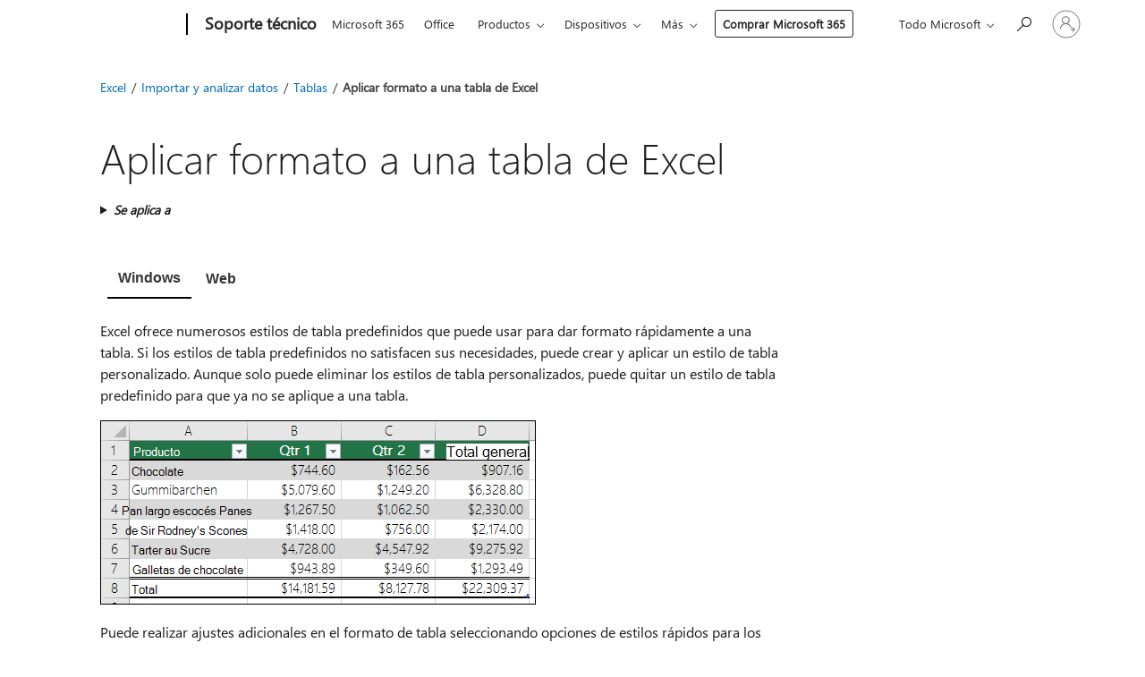

--- FILE ---
content_type: text/html; charset=utf-8
request_url: https://login.microsoftonline.com/common/oauth2/v2.0/authorize?client_id=ee272b19-4411-433f-8f28-5c13cb6fd407&redirect_uri=https%3A%2F%2Fsupport.microsoft.com%2Fsignin-oidc&response_type=code%20id_token&scope=openid%20profile%20offline_access&response_mode=form_post&nonce=639044650664949058.NDIwZjVjNWUtNjFhZC00NjczLWJkZTgtMTcxNmM5NDA5MDY5YjhjOWUwMDMtMjkyNS00ZmVmLWIxOTYtZmNmZjdkNjUwZjY5&prompt=none&nopa=2&state=CfDJ8MF9taR5d3RHoynoKQkxN0CWRIE5irQvfvqTNN9mgZQxl3IQZBnJjsjxAYW3ZtBz8SFCbrui2_45FCQBigEuGeMYigBxuEvN0f7_HZHo37ihxIW5zCQiuCvPz9u_iggvsAC3EHXSSRzdUKTMdVZ3ZAvO1q25AQVRmZqNDmDsq158rfVeb2NHnmp-3zzZgaqSZ8dzGg8i89gHzWtkQhurA5FFltz38zKk9TVCUMUUiurLIxMEdaJCrk9JIAt-S1MaL4Ef8sWPxiEBe9Ud8_-HeU26D8z1w7PhHNElEHBSMGnNrlVeZ6gVz0m13aMvkQ51Wlc0wqlPpFtjkx5XOTbKK2l7LxMg_7DIQBzv9fis6BSN&x-client-SKU=ID_NET6_0&x-client-ver=8.12.1.0&sso_reload=true
body_size: 10095
content:


<!-- Copyright (C) Microsoft Corporation. All rights reserved. -->
<!DOCTYPE html>
<html>
<head>
    <title>Redirecting</title>
    <meta http-equiv="Content-Type" content="text/html; charset=UTF-8">
    <meta http-equiv="X-UA-Compatible" content="IE=edge">
    <meta name="viewport" content="width=device-width, initial-scale=1.0, maximum-scale=2.0, user-scalable=yes">
    <meta http-equiv="Pragma" content="no-cache">
    <meta http-equiv="Expires" content="-1">
    <meta name="PageID" content="FetchSessions" />
    <meta name="SiteID" content="" />
    <meta name="ReqLC" content="1033" />
    <meta name="LocLC" content="en-US" />

    
<meta name="robots" content="none" />

<script type="text/javascript" nonce='2nuoS3VInKNHq_JiR8U07g'>//<![CDATA[
$Config={"urlGetCredentialType":"https://login.microsoftonline.com/common/GetCredentialType?mkt=en-US","urlGoToAADError":"https://login.live.com/oauth20_authorize.srf?client_id=ee272b19-4411-433f-8f28-5c13cb6fd407\u0026scope=openid+profile+offline_access\u0026redirect_uri=https%3a%2f%2fsupport.microsoft.com%2fsignin-oidc\u0026response_type=code+id_token\u0026state=[base64]\u0026response_mode=form_post\u0026nonce=639044650664949058.NDIwZjVjNWUtNjFhZC00NjczLWJkZTgtMTcxNmM5NDA5MDY5YjhjOWUwMDMtMjkyNS00ZmVmLWIxOTYtZmNmZjdkNjUwZjY5\u0026prompt=none\u0026x-client-SKU=ID_NET6_0\u0026x-client-Ver=8.12.1.0\u0026uaid=18974d6e140b42699f42ec5c9d765b8a\u0026msproxy=1\u0026issuer=mso\u0026tenant=common\u0026ui_locales=en-US\u0026epctrc=eogMY9NHTTJrFmZs5oQrNsHuPz3rs11Qg%2b2OfGboWP8%3d8%3a1%3aCANARY%3ab9MAw14hAD0WmsVUKQJRyNZPoqW87dN9tfVoLZ%2bexG4%3d\u0026epct=[base64]\u0026jshs=0\u0026nopa=2","urlAppError":"https://support.microsoft.com/signin-oidc","oAppRedirectErrorPostParams":{"error":"interaction_required","error_description":"Session information is not sufficient for single-sign-on.","state":"[base64]"},"iMaxStackForKnockoutAsyncComponents":10000,"fShowButtons":true,"urlCdn":"https://aadcdn.msftauth.net/shared/1.0/","urlDefaultFavicon":"https://aadcdn.msftauth.net/shared/1.0/content/images/favicon_a_eupayfgghqiai7k9sol6lg2.ico","urlPost":"/common/login","iPawnIcon":0,"sPOST_Username":"","fEnableNumberMatching":true,"sFT":"[base64]","sFTName":"flowToken","sCtx":"[base64]","fEnableOneDSClientTelemetry":true,"dynamicTenantBranding":null,"staticTenantBranding":null,"oAppCobranding":{},"iBackgroundImage":4,"arrSessions":[],"urlMsaStaticMeControl":"https://login.live.com/Me.htm?v=3","fApplicationInsightsEnabled":false,"iApplicationInsightsEnabledPercentage":0,"urlSetDebugMode":"https://login.microsoftonline.com/common/debugmode","fEnableCssAnimation":true,"fDisableAnimationIfAnimationEndUnsupported":true,"fSsoFeasible":true,"fAllowGrayOutLightBox":true,"fProvideV2SsoImprovements":true,"fUseMsaSessionState":true,"fIsRemoteNGCSupported":true,"urlLogin":"https://login.microsoftonline.com/common/reprocess?ctx=[base64]","urlDssoStatus":"https://login.microsoftonline.com/common/instrumentation/dssostatus","iSessionPullType":3,"fUseSameSite":true,"iAllowedIdentities":2,"isGlobalTenant":true,"uiflavor":1001,"fShouldPlatformKeyBeSuppressed":true,"fLoadStringCustomizationPromises":true,"fUseAlternateTextForSwitchToCredPickerLink":true,"fOfflineAccountVisible":false,"fEnableUserStateFix":true,"fShowAccessPassPeek":true,"fUpdateSessionPollingLogic":true,"fEnableShowPickerCredObservable":true,"fFetchSessionsSkipDsso":true,"fIsCiamUserFlowUxNewLogicEnabled":true,"fUseNonMicrosoftDefaultBrandingForCiam":true,"sCompanyDisplayName":"Microsoft Services","fRemoveCustomCss":true,"fFixUICrashForApiRequestHandler":true,"fShowUpdatedKoreanPrivacyFooter":true,"fUsePostCssHotfix":true,"fFixUserFlowBranding":true,"fEnablePasskeyNullFix":true,"fEnableRefreshCookiesFix":true,"fEnableWebNativeBridgeInterstitialUx":true,"fEnableWindowParentingFix":true,"fEnableNativeBridgeErrors":true,"urlAcmaServerPath":"https://login.microsoftonline.com","sTenantId":"common","sMkt":"en-US","fIsDesktop":true,"fUpdateConfigInit":true,"fLogDisallowedCssProperties":true,"fDisallowExternalFonts":true,"scid":1013,"hpgact":1800,"hpgid":7,"apiCanary":"[base64]","canary":"eogMY9NHTTJrFmZs5oQrNsHuPz3rs11Qg+2OfGboWP8=8:1:CANARY:b9MAw14hAD0WmsVUKQJRyNZPoqW87dN9tfVoLZ+exG4=","sCanaryTokenName":"canary","fSkipRenderingNewCanaryToken":false,"fEnableNewCsrfProtection":true,"correlationId":"18974d6e-140b-4269-9f42-ec5c9d765b8a","sessionId":"232e76b8-14ae-4e56-b2ba-aeec32069e00","sRingId":"R5","locale":{"mkt":"en-US","lcid":1033},"slMaxRetry":2,"slReportFailure":true,"strings":{"desktopsso":{"authenticatingmessage":"Trying to sign you in"}},"enums":{"ClientMetricsModes":{"None":0,"SubmitOnPost":1,"SubmitOnRedirect":2,"InstrumentPlt":4}},"urls":{"instr":{"pageload":"https://login.microsoftonline.com/common/instrumentation/reportpageload","dssostatus":"https://login.microsoftonline.com/common/instrumentation/dssostatus"}},"browser":{"ltr":1,"Chrome":1,"_Mac":1,"_M131":1,"_D0":1,"Full":1,"RE_WebKit":1,"b":{"name":"Chrome","major":131,"minor":0},"os":{"name":"OSX","version":"10.15.7"},"V":"131.0"},"watson":{"url":"/common/handlers/watson","bundle":"https://aadcdn.msftauth.net/ests/2.1/content/cdnbundles/watson.min_q5ptmu8aniymd4ftuqdkda2.js","sbundle":"https://aadcdn.msftauth.net/ests/2.1/content/cdnbundles/watsonsupportwithjquery.3.5.min_dc940oomzau4rsu8qesnvg2.js","fbundle":"https://aadcdn.msftauth.net/ests/2.1/content/cdnbundles/frameworksupport.min_oadrnc13magb009k4d20lg2.js","resetErrorPeriod":5,"maxCorsErrors":-1,"maxInjectErrors":5,"maxErrors":10,"maxTotalErrors":3,"expSrcs":["https://login.microsoftonline.com","https://aadcdn.msauth.net/","https://aadcdn.msftauth.net/",".login.microsoftonline.com"],"envErrorRedirect":true,"envErrorUrl":"/common/handlers/enverror"},"loader":{"cdnRoots":["https://aadcdn.msauth.net/","https://aadcdn.msftauth.net/"],"logByThrowing":true},"serverDetails":{"slc":"ProdSlices","dc":"WUS3","ri":"PH2XXXX","ver":{"v":[2,1,23173,3]},"rt":"2026-01-20T00:17:48","et":13},"clientEvents":{"enabled":true,"telemetryEnabled":true,"useOneDSEventApi":true,"flush":60000,"autoPost":true,"autoPostDelay":1000,"minEvents":1,"maxEvents":1,"pltDelay":500,"appInsightsConfig":{"instrumentationKey":"69adc3c768bd4dc08c19416121249fcc-66f1668a-797b-4249-95e3-6c6651768c28-7293","webAnalyticsConfiguration":{"autoCapture":{"jsError":true}}},"defaultEventName":"IDUX_ESTSClientTelemetryEvent_WebWatson","serviceID":3,"endpointUrl":""},"fApplyAsciiRegexOnInput":true,"country":"US","fBreakBrandingSigninString":true,"bsso":{"states":{"START":"start","INPROGRESS":"in-progress","END":"end","END_SSO":"end-sso","END_USERS":"end-users"},"nonce":"AwABEgEAAAADAOz_BQD0_0U7Hjk4TUIzR2RPwiviV4Z6A48pSjsD5LlxxtSLBAjEt41W8eDTbDGUzZ0XcjYBnrJt9_jHwwP0WYa547Bk9skgAA","overallTimeoutMs":4000,"telemetry":{"type":"ChromeSsoTelemetry","nonce":"AwABDwEAAAADAOz_BQD0_6CfIrz3x9S4HZ-ZpDch9he-oAFnZ_X0QHlnsebxFoTZ1BxWGrJI7og5h9ci_Yx-NbIDjKhWe88NvsNwSxCE6fB0IceonzgcZsXbt_drdZJeIAA","reportStates":[]},"redirectEndStates":["end"],"cookieNames":{"aadSso":"AADSSO","winSso":"ESTSSSO","ssoTiles":"ESTSSSOTILES","ssoPulled":"SSOCOOKIEPULLED","userList":"ESTSUSERLIST"},"type":"chrome","reason":"Pull suppressed because it was already attempted and the current URL was reloaded."},"urlNoCookies":"https://login.microsoftonline.com/cookiesdisabled","fTrimChromeBssoUrl":true,"inlineMode":5,"fShowCopyDebugDetailsLink":true,"fTenantBrandingCdnAddEventHandlers":true,"fAddTryCatchForIFrameRedirects":true};
//]]></script> 
<script type="text/javascript" nonce='2nuoS3VInKNHq_JiR8U07g'>//<![CDATA[
!function(){var e=window,r=e.$Debug=e.$Debug||{},t=e.$Config||{};if(!r.appendLog){var n=[],o=0;r.appendLog=function(e){var r=t.maxDebugLog||25,i=(new Date).toUTCString()+":"+e;n.push(o+":"+i),n.length>r&&n.shift(),o++},r.getLogs=function(){return n}}}(),function(){function e(e,r){function t(i){var a=e[i];if(i<n-1){return void(o.r[a]?t(i+1):o.when(a,function(){t(i+1)}))}r(a)}var n=e.length;t(0)}function r(e,r,i){function a(){var e=!!s.method,o=e?s.method:i[0],a=s.extraArgs||[],u=n.$WebWatson;try{
var c=t(i,!e);if(a&&a.length>0){for(var d=a.length,l=0;l<d;l++){c.push(a[l])}}o.apply(r,c)}catch(e){return void(u&&u.submitFromException&&u.submitFromException(e))}}var s=o.r&&o.r[e];return r=r||this,s&&(s.skipTimeout?a():n.setTimeout(a,0)),s}function t(e,r){return Array.prototype.slice.call(e,r?1:0)}var n=window;n.$Do||(n.$Do={"q":[],"r":[],"removeItems":[],"lock":0,"o":[]});var o=n.$Do;o.when=function(t,n){function i(e){r(e,a,s)||o.q.push({"id":e,"c":a,"a":s})}var a=0,s=[],u=1;"function"==typeof n||(a=n,
u=2);for(var c=u;c<arguments.length;c++){s.push(arguments[c])}t instanceof Array?e(t,i):i(t)},o.register=function(e,t,n){if(!o.r[e]){o.o.push(e);var i={};if(t&&(i.method=t),n&&(i.skipTimeout=n),arguments&&arguments.length>3){i.extraArgs=[];for(var a=3;a<arguments.length;a++){i.extraArgs.push(arguments[a])}}o.r[e]=i,o.lock++;try{for(var s=0;s<o.q.length;s++){var u=o.q[s];u.id==e&&r(e,u.c,u.a)&&o.removeItems.push(u)}}catch(e){throw e}finally{if(0===--o.lock){for(var c=0;c<o.removeItems.length;c++){
for(var d=o.removeItems[c],l=0;l<o.q.length;l++){if(o.q[l]===d){o.q.splice(l,1);break}}}o.removeItems=[]}}}},o.unregister=function(e){o.r[e]&&delete o.r[e]}}(),function(e,r){function t(){if(!a){if(!r.body){return void setTimeout(t)}a=!0,e.$Do.register("doc.ready",0,!0)}}function n(){if(!s){if(!r.body){return void setTimeout(n)}t(),s=!0,e.$Do.register("doc.load",0,!0),i()}}function o(e){(r.addEventListener||"load"===e.type||"complete"===r.readyState)&&t()}function i(){
r.addEventListener?(r.removeEventListener("DOMContentLoaded",o,!1),e.removeEventListener("load",n,!1)):r.attachEvent&&(r.detachEvent("onreadystatechange",o),e.detachEvent("onload",n))}var a=!1,s=!1;if("complete"===r.readyState){return void setTimeout(n)}!function(){r.addEventListener?(r.addEventListener("DOMContentLoaded",o,!1),e.addEventListener("load",n,!1)):r.attachEvent&&(r.attachEvent("onreadystatechange",o),e.attachEvent("onload",n))}()}(window,document),function(){function e(){
return f.$Config||f.ServerData||{}}function r(e,r){var t=f.$Debug;t&&t.appendLog&&(r&&(e+=" '"+(r.src||r.href||"")+"'",e+=", id:"+(r.id||""),e+=", async:"+(r.async||""),e+=", defer:"+(r.defer||"")),t.appendLog(e))}function t(){var e=f.$B;if(void 0===d){if(e){d=e.IE}else{var r=f.navigator.userAgent;d=-1!==r.indexOf("MSIE ")||-1!==r.indexOf("Trident/")}}return d}function n(){var e=f.$B;if(void 0===l){if(e){l=e.RE_Edge}else{var r=f.navigator.userAgent;l=-1!==r.indexOf("Edge")}}return l}function o(e){
var r=e.indexOf("?"),t=r>-1?r:e.length,n=e.lastIndexOf(".",t);return e.substring(n,n+v.length).toLowerCase()===v}function i(){var r=e();return(r.loader||{}).slReportFailure||r.slReportFailure||!1}function a(){return(e().loader||{}).redirectToErrorPageOnLoadFailure||!1}function s(){return(e().loader||{}).logByThrowing||!1}function u(e){if(!t()&&!n()){return!1}var r=e.src||e.href||"";if(!r){return!0}if(o(r)){var i,a,s;try{i=e.sheet,a=i&&i.cssRules,s=!1}catch(e){s=!0}if(i&&!a&&s){return!0}
if(i&&a&&0===a.length){return!0}}return!1}function c(){function t(e){g.getElementsByTagName("head")[0].appendChild(e)}function n(e,r,t,n){var u=null;return u=o(e)?i(e):"script"===n.toLowerCase()?a(e):s(e,n),r&&(u.id=r),"function"==typeof u.setAttribute&&(u.setAttribute("crossorigin","anonymous"),t&&"string"==typeof t&&u.setAttribute("integrity",t)),u}function i(e){var r=g.createElement("link");return r.rel="stylesheet",r.type="text/css",r.href=e,r}function a(e){
var r=g.createElement("script"),t=g.querySelector("script[nonce]");if(r.type="text/javascript",r.src=e,r.defer=!1,r.async=!1,t){var n=t.nonce||t.getAttribute("nonce");r.setAttribute("nonce",n)}return r}function s(e,r){var t=g.createElement(r);return t.src=e,t}function d(e,r){if(e&&e.length>0&&r){for(var t=0;t<e.length;t++){if(-1!==r.indexOf(e[t])){return!0}}}return!1}function l(r){if(e().fTenantBrandingCdnAddEventHandlers){var t=d(E,r)?E:b;if(!(t&&t.length>1)){return r}for(var n=0;n<t.length;n++){
if(-1!==r.indexOf(t[n])){var o=t[n+1<t.length?n+1:0],i=r.substring(t[n].length);return"https://"!==t[n].substring(0,"https://".length)&&(o="https://"+o,i=i.substring("https://".length)),o+i}}return r}if(!(b&&b.length>1)){return r}for(var a=0;a<b.length;a++){if(0===r.indexOf(b[a])){return b[a+1<b.length?a+1:0]+r.substring(b[a].length)}}return r}function f(e,t,n,o){if(r("[$Loader]: "+(L.failMessage||"Failed"),o),w[e].retry<y){return w[e].retry++,h(e,t,n),void c._ReportFailure(w[e].retry,w[e].srcPath)}n&&n()}
function v(e,t,n,o){if(u(o)){return f(e,t,n,o)}r("[$Loader]: "+(L.successMessage||"Loaded"),o),h(e+1,t,n);var i=w[e].onSuccess;"function"==typeof i&&i(w[e].srcPath)}function h(e,o,i){if(e<w.length){var a=w[e];if(!a||!a.srcPath){return void h(e+1,o,i)}a.retry>0&&(a.srcPath=l(a.srcPath),a.origId||(a.origId=a.id),a.id=a.origId+"_Retry_"+a.retry);var s=n(a.srcPath,a.id,a.integrity,a.tagName);s.onload=function(){v(e,o,i,s)},s.onerror=function(){f(e,o,i,s)},s.onreadystatechange=function(){
"loaded"===s.readyState?setTimeout(function(){v(e,o,i,s)},500):"complete"===s.readyState&&v(e,o,i,s)},t(s),r("[$Loader]: Loading '"+(a.srcPath||"")+"', id:"+(a.id||""))}else{o&&o()}}var p=e(),y=p.slMaxRetry||2,m=p.loader||{},b=m.cdnRoots||[],E=m.tenantBrandingCdnRoots||[],L=this,w=[];L.retryOnError=!0,L.successMessage="Loaded",L.failMessage="Error",L.Add=function(e,r,t,n,o,i){e&&w.push({"srcPath":e,"id":r,"retry":n||0,"integrity":t,"tagName":o||"script","onSuccess":i})},L.AddForReload=function(e,r){
var t=e.src||e.href||"";L.Add(t,"AddForReload",e.integrity,1,e.tagName,r)},L.AddIf=function(e,r,t){e&&L.Add(r,t)},L.Load=function(e,r){h(0,e,r)}}var d,l,f=window,g=f.document,v=".css";c.On=function(e,r,t){if(!e){throw"The target element must be provided and cannot be null."}r?c.OnError(e,t):c.OnSuccess(e,t)},c.OnSuccess=function(e,t){if(!e){throw"The target element must be provided and cannot be null."}if(u(e)){return c.OnError(e,t)}var n=e.src||e.href||"",o=i(),s=a();r("[$Loader]: Loaded",e);var d=new c
;d.failMessage="Reload Failed",d.successMessage="Reload Success",d.Load(null,function(){if(o){throw"Unexpected state. ResourceLoader.Load() failed despite initial load success. ['"+n+"']"}s&&(document.location.href="/error.aspx?err=504")})},c.OnError=function(e,t){var n=e.src||e.href||"",o=i(),s=a();if(!e){throw"The target element must be provided and cannot be null."}r("[$Loader]: Failed",e);var u=new c;u.failMessage="Reload Failed",u.successMessage="Reload Success",u.AddForReload(e,t),
u.Load(null,function(){if(o){throw"Failed to load external resource ['"+n+"']"}s&&(document.location.href="/error.aspx?err=504")}),c._ReportFailure(0,n)},c._ReportFailure=function(e,r){if(s()&&!t()){throw"[Retry "+e+"] Failed to load external resource ['"+r+"'], reloading from fallback CDN endpoint"}},f.$Loader=c}(),function(){function e(){if(!E){var e=new h.$Loader;e.AddIf(!h.jQuery,y.sbundle,"WebWatson_DemandSupport"),y.sbundle=null,delete y.sbundle,e.AddIf(!h.$Api,y.fbundle,"WebWatson_DemandFramework"),
y.fbundle=null,delete y.fbundle,e.Add(y.bundle,"WebWatson_DemandLoaded"),e.Load(r,t),E=!0}}function r(){if(h.$WebWatson){if(h.$WebWatson.isProxy){return void t()}m.when("$WebWatson.full",function(){for(;b.length>0;){var e=b.shift();e&&h.$WebWatson[e.cmdName].apply(h.$WebWatson,e.args)}})}}function t(){if(!h.$WebWatson||h.$WebWatson.isProxy){if(!L&&JSON){try{var e=new XMLHttpRequest;e.open("POST",y.url),e.setRequestHeader("Accept","application/json"),
e.setRequestHeader("Content-Type","application/json; charset=UTF-8"),e.setRequestHeader("canary",p.apiCanary),e.setRequestHeader("client-request-id",p.correlationId),e.setRequestHeader("hpgid",p.hpgid||0),e.setRequestHeader("hpgact",p.hpgact||0);for(var r=-1,t=0;t<b.length;t++){if("submit"===b[t].cmdName){r=t;break}}var o=b[r]?b[r].args||[]:[],i={"sr":y.sr,"ec":"Failed to load external resource [Core Watson files]","wec":55,"idx":1,"pn":p.pgid||"","sc":p.scid||0,"hpg":p.hpgid||0,
"msg":"Failed to load external resource [Core Watson files]","url":o[1]||"","ln":0,"ad":0,"an":!1,"cs":"","sd":p.serverDetails,"ls":null,"diag":v(y)};e.send(JSON.stringify(i))}catch(e){}L=!0}y.loadErrorUrl&&window.location.assign(y.loadErrorUrl)}n()}function n(){b=[],h.$WebWatson=null}function o(r){return function(){var t=arguments;b.push({"cmdName":r,"args":t}),e()}}function i(){var e=["foundException","resetException","submit"],r=this;r.isProxy=!0;for(var t=e.length,n=0;n<t;n++){var i=e[n];i&&(r[i]=o(i))}
}function a(e,r,t,n,o,i,a){var s=h.event;return i||(i=l(o||s,a?a+2:2)),h.$Debug&&h.$Debug.appendLog&&h.$Debug.appendLog("[WebWatson]:"+(e||"")+" in "+(r||"")+" @ "+(t||"??")),$.submit(e,r,t,n,o||s,i,a)}function s(e,r){return{"signature":e,"args":r,"toString":function(){return this.signature}}}function u(e){for(var r=[],t=e.split("\n"),n=0;n<t.length;n++){r.push(s(t[n],[]))}return r}function c(e){for(var r=[],t=e.split("\n"),n=0;n<t.length;n++){var o=s(t[n],[]);t[n+1]&&(o.signature+="@"+t[n+1],n++),r.push(o)
}return r}function d(e){if(!e){return null}try{if(e.stack){return u(e.stack)}if(e.error){if(e.error.stack){return u(e.error.stack)}}else if(window.opera&&e.message){return c(e.message)}}catch(e){}return null}function l(e,r){var t=[];try{for(var n=arguments.callee;r>0;){n=n?n.caller:n,r--}for(var o=0;n&&o<w;){var i="InvalidMethod()";try{i=n.toString()}catch(e){}var a=[],u=n.args||n.arguments;if(u){for(var c=0;c<u.length;c++){a[c]=u[c]}}t.push(s(i,a)),n=n.caller,o++}}catch(e){t.push(s(e.toString(),[]))}
var l=d(e);return l&&(t.push(s("--- Error Event Stack -----------------",[])),t=t.concat(l)),t}function f(e){if(e){try{var r=/function (.{1,})\(/,t=r.exec(e.constructor.toString());return t&&t.length>1?t[1]:""}catch(e){}}return""}function g(e){if(e){try{if("string"!=typeof e&&JSON&&JSON.stringify){var r=f(e),t=JSON.stringify(e);return t&&"{}"!==t||(e.error&&(e=e.error,r=f(e)),(t=JSON.stringify(e))&&"{}"!==t||(t=e.toString())),r+":"+t}}catch(e){}}return""+(e||"")}function v(e){var r=[];try{
if(jQuery?(r.push("jQuery v:"+jQuery().jquery),jQuery.easing?r.push("jQuery.easing:"+JSON.stringify(jQuery.easing)):r.push("jQuery.easing is not defined")):r.push("jQuery is not defined"),e&&e.expectedVersion&&r.push("Expected jQuery v:"+e.expectedVersion),m){var t,n="";for(t=0;t<m.o.length;t++){n+=m.o[t]+";"}for(r.push("$Do.o["+n+"]"),n="",t=0;t<m.q.length;t++){n+=m.q[t].id+";"}r.push("$Do.q["+n+"]")}if(h.$Debug&&h.$Debug.getLogs){var o=h.$Debug.getLogs();o&&o.length>0&&(r=r.concat(o))}if(b){
for(var i=0;i<b.length;i++){var a=b[i];if(a&&"submit"===a.cmdName){try{if(JSON&&JSON.stringify){var s=JSON.stringify(a);s&&r.push(s)}}catch(e){r.push(g(e))}}}}}catch(e){r.push(g(e))}return r}var h=window,p=h.$Config||{},y=p.watson,m=h.$Do;if(!h.$WebWatson&&y){var b=[],E=!1,L=!1,w=10,$=h.$WebWatson=new i;$.CB={},$._orgErrorHandler=h.onerror,h.onerror=a,$.errorHooked=!0,m.when("jQuery.version",function(e){y.expectedVersion=e}),m.register("$WebWatson")}}(),function(){function e(e,r){
for(var t=r.split("."),n=t.length,o=0;o<n&&null!==e&&void 0!==e;){e=e[t[o++]]}return e}function r(r){var t=null;return null===u&&(u=e(i,"Constants")),null!==u&&r&&(t=e(u,r)),null===t||void 0===t?"":t.toString()}function t(t){var n=null;return null===a&&(a=e(i,"$Config.strings")),null!==a&&t&&(n=e(a,t.toLowerCase())),null!==n&&void 0!==n||(n=r(t)),null===n||void 0===n?"":n.toString()}function n(e,r){var n=null;return e&&r&&r[e]&&(n=t("errors."+r[e])),n||(n=t("errors."+e)),n||(n=t("errors."+c)),n||(n=t(c)),n}
function o(t){var n=null;return null===s&&(s=e(i,"$Config.urls")),null!==s&&t&&(n=e(s,t.toLowerCase())),null!==n&&void 0!==n||(n=r(t)),null===n||void 0===n?"":n.toString()}var i=window,a=null,s=null,u=null,c="GENERIC_ERROR";i.GetString=t,i.GetErrorString=n,i.GetUrl=o}(),function(){var e=window,r=e.$Config||{};e.$B=r.browser||{}}(),function(){function e(e,r,t){e&&e.addEventListener?e.addEventListener(r,t):e&&e.attachEvent&&e.attachEvent("on"+r,t)}function r(r,t){e(document.getElementById(r),"click",t)}
function t(r,t){var n=document.getElementsByName(r);n&&n.length>0&&e(n[0],"click",t)}var n=window;n.AddListener=e,n.ClickEventListenerById=r,n.ClickEventListenerByName=t}();
//]]></script> 
<script type="text/javascript" nonce='2nuoS3VInKNHq_JiR8U07g'>//<![CDATA[
!function(t,e){!function(){var n=e.getElementsByTagName("head")[0];n&&n.addEventListener&&(n.addEventListener("error",function(e){null!==e.target&&"cdn"===e.target.getAttribute("data-loader")&&t.$Loader.OnError(e.target)},!0),n.addEventListener("load",function(e){null!==e.target&&"cdn"===e.target.getAttribute("data-loader")&&t.$Loader.OnSuccess(e.target)},!0))}()}(window,document);
//]]></script>
    <script type="text/javascript" nonce='2nuoS3VInKNHq_JiR8U07g'>
        ServerData = $Config;
    </script>

    <script data-loader="cdn" crossorigin="anonymous" src="https://aadcdn.msftauth.net/shared/1.0/content/js/FetchSessions_Core_Zrgqf3NDZY6QoRSGjvZAAQ2.js" integrity='sha384-ZiCm7FNkvHCzGABuQsNqI+NbQpuukT8O8DH+5NRo+GBSrdhUPzoMJLcFvVj8ky+R' nonce='2nuoS3VInKNHq_JiR8U07g'></script>

</head>
<body data-bind="defineGlobals: ServerData" style="display: none">
</body>
</html>